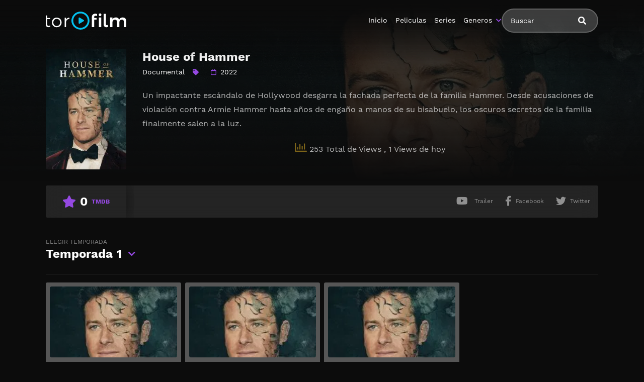

--- FILE ---
content_type: text/html; charset=UTF-8
request_url: https://magistv24.com/serie/house-of-hammer/
body_size: 9231
content:
<!doctype html>
<html lang="es">
<head>
    <meta charset="UTF-8">
    <meta name="viewport" content="width=device-width,minimum-scale=1,initial-scale=1">
    <meta http-equiv="X-UA-Compatible" content="IE=edge">
    		    <!-- PVC Template -->
    <script type="text/template" id="pvc-stats-view-template">
    <i class="pvc-stats-icon medium" aria-hidden="true"><svg aria-hidden="true" focusable="false" data-prefix="far" data-icon="chart-bar" role="img" xmlns="http://www.w3.org/2000/svg" viewBox="0 0 512 512" class="svg-inline--fa fa-chart-bar fa-w-16 fa-2x"><path fill="currentColor" d="M396.8 352h22.4c6.4 0 12.8-6.4 12.8-12.8V108.8c0-6.4-6.4-12.8-12.8-12.8h-22.4c-6.4 0-12.8 6.4-12.8 12.8v230.4c0 6.4 6.4 12.8 12.8 12.8zm-192 0h22.4c6.4 0 12.8-6.4 12.8-12.8V140.8c0-6.4-6.4-12.8-12.8-12.8h-22.4c-6.4 0-12.8 6.4-12.8 12.8v198.4c0 6.4 6.4 12.8 12.8 12.8zm96 0h22.4c6.4 0 12.8-6.4 12.8-12.8V204.8c0-6.4-6.4-12.8-12.8-12.8h-22.4c-6.4 0-12.8 6.4-12.8 12.8v134.4c0 6.4 6.4 12.8 12.8 12.8zM496 400H48V80c0-8.84-7.16-16-16-16H16C7.16 64 0 71.16 0 80v336c0 17.67 14.33 32 32 32h464c8.84 0 16-7.16 16-16v-16c0-8.84-7.16-16-16-16zm-387.2-48h22.4c6.4 0 12.8-6.4 12.8-12.8v-70.4c0-6.4-6.4-12.8-12.8-12.8h-22.4c-6.4 0-12.8 6.4-12.8 12.8v70.4c0 6.4 6.4 12.8 12.8 12.8z" class=""></path></svg></i>
	 <%= total_view %> Total de Views	<% if ( today_view > 0 ) { %>
		<span class="views_today">,  <%= today_view %> Views de hoy</span>
	<% } %>
	</span>
	</script>
		    <meta name='robots' content='noindex, follow' />

	<!-- This site is optimized with the Yoast SEO plugin v25.7 - https://yoast.com/wordpress/plugins/seo/ -->
	<title>Ver House of Hammer - MagisTV24</title>
	<meta name="description" content="Serie: House of Hammer en Latino Online 👉 Un impactante escándalo de Hollywood desgarra la fachada perfecta de la familia Hammer. Desde acusaciones de violación contra Armie Hammer hasta años de" />
	<meta property="og:locale" content="es_ES" />
	<meta property="og:type" content="article" />
	<meta property="og:title" content="Ver House of Hammer - MagisTV24" />
	<meta property="og:description" content="Serie: House of Hammer en Latino Online 👉 Un impactante escándalo de Hollywood desgarra la fachada perfecta de la familia Hammer. Desde acusaciones de violación contra Armie Hammer hasta años de" />
	<meta property="og:url" content="https://magistv24.com/serie/house-of-hammer/" />
	<meta property="og:site_name" content="MagisTV 24" />
	<meta property="article:modified_time" content="2022-09-07T01:20:40+00:00" />
	<meta name="twitter:card" content="summary_large_image" />
	<script type="application/ld+json" class="yoast-schema-graph">{"@context":"https://schema.org","@graph":[{"@type":"WebPage","@id":"https://magistv24.com/serie/house-of-hammer/","url":"https://magistv24.com/serie/house-of-hammer/","name":"Ver House of Hammer - MagisTV24","isPartOf":{"@id":"https://magistv24.com/#website"},"datePublished":"2022-09-05T02:05:52+00:00","dateModified":"2022-09-07T01:20:40+00:00","description":"Serie: House of Hammer en Latino Online 👉 Un impactante escándalo de Hollywood desgarra la fachada perfecta de la familia Hammer. Desde acusaciones de violación contra Armie Hammer hasta años de","breadcrumb":{"@id":"https://magistv24.com/serie/house-of-hammer/#breadcrumb"},"inLanguage":"es","potentialAction":[{"@type":"ReadAction","target":["https://magistv24.com/serie/house-of-hammer/"]}]},{"@type":"BreadcrumbList","@id":"https://magistv24.com/serie/house-of-hammer/#breadcrumb","itemListElement":[{"@type":"ListItem","position":1,"name":"🚨 MagisTV24 🚨","item":"https://magistv24.com/"},{"@type":"ListItem","position":2,"name":"Series","item":"https://magistv24.com/serie/"},{"@type":"ListItem","position":3,"name":"House of Hammer"}]},{"@type":"WebSite","@id":"https://magistv24.com/#website","url":"https://magistv24.com/","name":"MagisTV 24","description":"MagisTV 24: mira tus películas y series favoritas en HD, sin anuncios ni interrupciones. Elige entre latino, castellano o subtitulado y disfruta streaming rápido y seguro.","potentialAction":[{"@type":"SearchAction","target":{"@type":"EntryPoint","urlTemplate":"https://magistv24.com/?s={search_term_string}"},"query-input":{"@type":"PropertyValueSpecification","valueRequired":true,"valueName":"search_term_string"}}],"inLanguage":"es"}]}</script>
	<!-- / Yoast SEO plugin. -->


<style id='wp-img-auto-sizes-contain-inline-css' type='text/css'>
img:is([sizes=auto i],[sizes^="auto," i]){contain-intrinsic-size:3000px 1500px}
/*# sourceURL=wp-img-auto-sizes-contain-inline-css */
</style>
<style id='classic-theme-styles-inline-css' type='text/css'>
/*! This file is auto-generated */
.wp-block-button__link{color:#fff;background-color:#32373c;border-radius:9999px;box-shadow:none;text-decoration:none;padding:calc(.667em + 2px) calc(1.333em + 2px);font-size:1.125em}.wp-block-file__button{background:#32373c;color:#fff;text-decoration:none}
/*# sourceURL=/wp-includes/css/classic-themes.min.css */
</style>
<link rel='stylesheet' id='a3-pvc-style-css' href='https://magistv24.com/wp-content/plugins/page-views-count/assets/css/style.min.css?ver=2.8.7' type='text/css' media='all' />
<link rel='stylesheet' id='TOROFILM_Theme-css' href='https://magistv24.com/wp-content/themes/torofilm/public/css/torofilm-public.css?ver=1755703904' type='text/css' media='all' />
<link rel='stylesheet' id='a3pvc-css' href='//magistv24.com/wp-content/uploads/sass/pvc.min.css?ver=1709998459' type='text/css' media='all' />
<script type="text/javascript" src="https://magistv24.com/wp-includes/js/jquery/jquery.min.js?ver=3.7.1" id="jquery-core-js"></script>
<script type="text/javascript" src="https://magistv24.com/wp-includes/js/jquery/jquery-migrate.min.js?ver=3.4.1" id="jquery-migrate-js"></script>
<script type="text/javascript" src="https://magistv24.com/wp-includes/js/underscore.min.js?ver=1.13.7" id="underscore-js"></script>
<script type="text/javascript" src="https://magistv24.com/wp-includes/js/backbone.min.js?ver=1.6.0" id="backbone-js"></script>
<script type="text/javascript" id="a3-pvc-backbone-js-extra">
/* <![CDATA[ */
var pvc_vars = {"rest_api_url":"https://magistv24.com/wp-json/pvc/v1","ajax_url":"https://magistv24.com/wp-admin/admin-ajax.php","security":"72233263dd","ajax_load_type":"rest_api"};
//# sourceURL=a3-pvc-backbone-js-extra
/* ]]> */
</script>
<script type="text/javascript" src="https://magistv24.com/wp-content/plugins/page-views-count/assets/js/pvc.backbone.min.js?ver=2.8.7" id="a3-pvc-backbone-js"></script>
		<style type="text/css" id="wp-custom-css">
			.telegram-link {
            background-color: #2D2A1B;
            padding: 5px;
            text-align: center;
            display: block;
            margin-bottom: 11px;
            border-radius: 5px;
            color: white !important;
            text-decoration: none;
            position: relative;
            transition: background-color 0.3s; /* Agregamos una transición suave para el cambio de color */
        }

        .telegram-link:hover {
            background-color: #f6c863; /* Cambiamos el color al pasar el mouse sobre el botón */
        }

        .telegram-icon {
            height: 20px;
            margin-top: -2px;
            margin-right: 2px; /* Agregamos margen derecho para separar el icono del texto */
        }

        @media (max-width: 600px) {
            .telegram-link {
                padding: 3px; /* Ajustamos el padding para pantallas más pequeñas */
                margin-bottom: 5px; /* Ajustamos el margen inferior */
            }
        }		</style>
		        <style id="tp_style_css" type="text/css">                        :root {              --body:#0c0c0c;              --text:#fff;              --link:#fff;              --link-hover:#9549e2;              --primary:#9549e2;              --secondary:#9549e2;              --tertiary:#666;              --dark:#000;              --light:#fff;              --gray:#565656;              --gray-light:#3f3d3f;              --gray-dark:#eee;            }                </style>        	<meta name="google-site-verification" content="voTATjdsXPvxET89x90xsF7e9jb8bQYifH8OL5MxmzQ" />
<style id='global-styles-inline-css' type='text/css'>
:root{--wp--preset--aspect-ratio--square: 1;--wp--preset--aspect-ratio--4-3: 4/3;--wp--preset--aspect-ratio--3-4: 3/4;--wp--preset--aspect-ratio--3-2: 3/2;--wp--preset--aspect-ratio--2-3: 2/3;--wp--preset--aspect-ratio--16-9: 16/9;--wp--preset--aspect-ratio--9-16: 9/16;--wp--preset--color--black: #000000;--wp--preset--color--cyan-bluish-gray: #abb8c3;--wp--preset--color--white: #ffffff;--wp--preset--color--pale-pink: #f78da7;--wp--preset--color--vivid-red: #cf2e2e;--wp--preset--color--luminous-vivid-orange: #ff6900;--wp--preset--color--luminous-vivid-amber: #fcb900;--wp--preset--color--light-green-cyan: #7bdcb5;--wp--preset--color--vivid-green-cyan: #00d084;--wp--preset--color--pale-cyan-blue: #8ed1fc;--wp--preset--color--vivid-cyan-blue: #0693e3;--wp--preset--color--vivid-purple: #9b51e0;--wp--preset--gradient--vivid-cyan-blue-to-vivid-purple: linear-gradient(135deg,rgb(6,147,227) 0%,rgb(155,81,224) 100%);--wp--preset--gradient--light-green-cyan-to-vivid-green-cyan: linear-gradient(135deg,rgb(122,220,180) 0%,rgb(0,208,130) 100%);--wp--preset--gradient--luminous-vivid-amber-to-luminous-vivid-orange: linear-gradient(135deg,rgb(252,185,0) 0%,rgb(255,105,0) 100%);--wp--preset--gradient--luminous-vivid-orange-to-vivid-red: linear-gradient(135deg,rgb(255,105,0) 0%,rgb(207,46,46) 100%);--wp--preset--gradient--very-light-gray-to-cyan-bluish-gray: linear-gradient(135deg,rgb(238,238,238) 0%,rgb(169,184,195) 100%);--wp--preset--gradient--cool-to-warm-spectrum: linear-gradient(135deg,rgb(74,234,220) 0%,rgb(151,120,209) 20%,rgb(207,42,186) 40%,rgb(238,44,130) 60%,rgb(251,105,98) 80%,rgb(254,248,76) 100%);--wp--preset--gradient--blush-light-purple: linear-gradient(135deg,rgb(255,206,236) 0%,rgb(152,150,240) 100%);--wp--preset--gradient--blush-bordeaux: linear-gradient(135deg,rgb(254,205,165) 0%,rgb(254,45,45) 50%,rgb(107,0,62) 100%);--wp--preset--gradient--luminous-dusk: linear-gradient(135deg,rgb(255,203,112) 0%,rgb(199,81,192) 50%,rgb(65,88,208) 100%);--wp--preset--gradient--pale-ocean: linear-gradient(135deg,rgb(255,245,203) 0%,rgb(182,227,212) 50%,rgb(51,167,181) 100%);--wp--preset--gradient--electric-grass: linear-gradient(135deg,rgb(202,248,128) 0%,rgb(113,206,126) 100%);--wp--preset--gradient--midnight: linear-gradient(135deg,rgb(2,3,129) 0%,rgb(40,116,252) 100%);--wp--preset--font-size--small: 13px;--wp--preset--font-size--medium: 20px;--wp--preset--font-size--large: 36px;--wp--preset--font-size--x-large: 42px;--wp--preset--spacing--20: 0.44rem;--wp--preset--spacing--30: 0.67rem;--wp--preset--spacing--40: 1rem;--wp--preset--spacing--50: 1.5rem;--wp--preset--spacing--60: 2.25rem;--wp--preset--spacing--70: 3.38rem;--wp--preset--spacing--80: 5.06rem;--wp--preset--shadow--natural: 6px 6px 9px rgba(0, 0, 0, 0.2);--wp--preset--shadow--deep: 12px 12px 50px rgba(0, 0, 0, 0.4);--wp--preset--shadow--sharp: 6px 6px 0px rgba(0, 0, 0, 0.2);--wp--preset--shadow--outlined: 6px 6px 0px -3px rgb(255, 255, 255), 6px 6px rgb(0, 0, 0);--wp--preset--shadow--crisp: 6px 6px 0px rgb(0, 0, 0);}:where(.is-layout-flex){gap: 0.5em;}:where(.is-layout-grid){gap: 0.5em;}body .is-layout-flex{display: flex;}.is-layout-flex{flex-wrap: wrap;align-items: center;}.is-layout-flex > :is(*, div){margin: 0;}body .is-layout-grid{display: grid;}.is-layout-grid > :is(*, div){margin: 0;}:where(.wp-block-columns.is-layout-flex){gap: 2em;}:where(.wp-block-columns.is-layout-grid){gap: 2em;}:where(.wp-block-post-template.is-layout-flex){gap: 1.25em;}:where(.wp-block-post-template.is-layout-grid){gap: 1.25em;}.has-black-color{color: var(--wp--preset--color--black) !important;}.has-cyan-bluish-gray-color{color: var(--wp--preset--color--cyan-bluish-gray) !important;}.has-white-color{color: var(--wp--preset--color--white) !important;}.has-pale-pink-color{color: var(--wp--preset--color--pale-pink) !important;}.has-vivid-red-color{color: var(--wp--preset--color--vivid-red) !important;}.has-luminous-vivid-orange-color{color: var(--wp--preset--color--luminous-vivid-orange) !important;}.has-luminous-vivid-amber-color{color: var(--wp--preset--color--luminous-vivid-amber) !important;}.has-light-green-cyan-color{color: var(--wp--preset--color--light-green-cyan) !important;}.has-vivid-green-cyan-color{color: var(--wp--preset--color--vivid-green-cyan) !important;}.has-pale-cyan-blue-color{color: var(--wp--preset--color--pale-cyan-blue) !important;}.has-vivid-cyan-blue-color{color: var(--wp--preset--color--vivid-cyan-blue) !important;}.has-vivid-purple-color{color: var(--wp--preset--color--vivid-purple) !important;}.has-black-background-color{background-color: var(--wp--preset--color--black) !important;}.has-cyan-bluish-gray-background-color{background-color: var(--wp--preset--color--cyan-bluish-gray) !important;}.has-white-background-color{background-color: var(--wp--preset--color--white) !important;}.has-pale-pink-background-color{background-color: var(--wp--preset--color--pale-pink) !important;}.has-vivid-red-background-color{background-color: var(--wp--preset--color--vivid-red) !important;}.has-luminous-vivid-orange-background-color{background-color: var(--wp--preset--color--luminous-vivid-orange) !important;}.has-luminous-vivid-amber-background-color{background-color: var(--wp--preset--color--luminous-vivid-amber) !important;}.has-light-green-cyan-background-color{background-color: var(--wp--preset--color--light-green-cyan) !important;}.has-vivid-green-cyan-background-color{background-color: var(--wp--preset--color--vivid-green-cyan) !important;}.has-pale-cyan-blue-background-color{background-color: var(--wp--preset--color--pale-cyan-blue) !important;}.has-vivid-cyan-blue-background-color{background-color: var(--wp--preset--color--vivid-cyan-blue) !important;}.has-vivid-purple-background-color{background-color: var(--wp--preset--color--vivid-purple) !important;}.has-black-border-color{border-color: var(--wp--preset--color--black) !important;}.has-cyan-bluish-gray-border-color{border-color: var(--wp--preset--color--cyan-bluish-gray) !important;}.has-white-border-color{border-color: var(--wp--preset--color--white) !important;}.has-pale-pink-border-color{border-color: var(--wp--preset--color--pale-pink) !important;}.has-vivid-red-border-color{border-color: var(--wp--preset--color--vivid-red) !important;}.has-luminous-vivid-orange-border-color{border-color: var(--wp--preset--color--luminous-vivid-orange) !important;}.has-luminous-vivid-amber-border-color{border-color: var(--wp--preset--color--luminous-vivid-amber) !important;}.has-light-green-cyan-border-color{border-color: var(--wp--preset--color--light-green-cyan) !important;}.has-vivid-green-cyan-border-color{border-color: var(--wp--preset--color--vivid-green-cyan) !important;}.has-pale-cyan-blue-border-color{border-color: var(--wp--preset--color--pale-cyan-blue) !important;}.has-vivid-cyan-blue-border-color{border-color: var(--wp--preset--color--vivid-cyan-blue) !important;}.has-vivid-purple-border-color{border-color: var(--wp--preset--color--vivid-purple) !important;}.has-vivid-cyan-blue-to-vivid-purple-gradient-background{background: var(--wp--preset--gradient--vivid-cyan-blue-to-vivid-purple) !important;}.has-light-green-cyan-to-vivid-green-cyan-gradient-background{background: var(--wp--preset--gradient--light-green-cyan-to-vivid-green-cyan) !important;}.has-luminous-vivid-amber-to-luminous-vivid-orange-gradient-background{background: var(--wp--preset--gradient--luminous-vivid-amber-to-luminous-vivid-orange) !important;}.has-luminous-vivid-orange-to-vivid-red-gradient-background{background: var(--wp--preset--gradient--luminous-vivid-orange-to-vivid-red) !important;}.has-very-light-gray-to-cyan-bluish-gray-gradient-background{background: var(--wp--preset--gradient--very-light-gray-to-cyan-bluish-gray) !important;}.has-cool-to-warm-spectrum-gradient-background{background: var(--wp--preset--gradient--cool-to-warm-spectrum) !important;}.has-blush-light-purple-gradient-background{background: var(--wp--preset--gradient--blush-light-purple) !important;}.has-blush-bordeaux-gradient-background{background: var(--wp--preset--gradient--blush-bordeaux) !important;}.has-luminous-dusk-gradient-background{background: var(--wp--preset--gradient--luminous-dusk) !important;}.has-pale-ocean-gradient-background{background: var(--wp--preset--gradient--pale-ocean) !important;}.has-electric-grass-gradient-background{background: var(--wp--preset--gradient--electric-grass) !important;}.has-midnight-gradient-background{background: var(--wp--preset--gradient--midnight) !important;}.has-small-font-size{font-size: var(--wp--preset--font-size--small) !important;}.has-medium-font-size{font-size: var(--wp--preset--font-size--medium) !important;}.has-large-font-size{font-size: var(--wp--preset--font-size--large) !important;}.has-x-large-font-size{font-size: var(--wp--preset--font-size--x-large) !important;}
/*# sourceURL=global-styles-inline-css */
</style>
</head>
<body class="wp-singular series-template-default single single-series postid-21647 wp-theme-torofilm side-none login-off pfx">
	<div id="aa-wp" class="cont">
		<header class="hd dfx alg-cr">
									<figure class="logo fg1 cl0c">
					<a href="https://magistv24.com">
						<img src="https://magistv24.com/wp-content/themes/torofilm/public/img/cnt/torofilm.svg">
					</a>
				</figure>
				<nav id="menu" class="hdd dfxc fg1 jst-sb alg-cr">
							<ul class="rw dv">
					<li class="cl1 cl0c or-1c shw ">
						<form id="search" class="search full" method="get" action="https://magistv24.com">
							<input id="tr_live_search_h" type="text" name="s" placeholder="Buscar">
							<button type="submit" class="btn npd lnk">
								<i id="sl_home_h" class="fa-search"></i>
							</button>
							<ul id="res-sj_h" class="sub-menu"></ul>
						</form>
					</li>
				</ul>
			<ul class="menu dfxc dv or-1"><li id="menu-item-105" class="menu-item menu-item-type-custom menu-item-object-custom menu-item-home menu-item-105"><a href="https://magistv24.com">Inicio</a></li>
<li id="menu-item-312" class="menu-item menu-item-type-post_type menu-item-object-page menu-item-312"><a href="https://magistv24.com/cartelera-peliculas/">Peliculas</a></li>
<li id="menu-item-313" class="menu-item menu-item-type-post_type menu-item-object-page menu-item-home menu-item-313"><a href="https://magistv24.com/cartelera-series/">Series</a></li>
<li id="menu-item-314" class="menu-item menu-item-type-custom menu-item-object-custom menu-item-has-children menu-item-314"><a href="#">Generos</a>
<ul class="sub-menu">
	<li id="menu-item-15495" class="menu-item menu-item-type-taxonomy menu-item-object-category menu-item-15495"><a href="https://magistv24.com/category/accion/">Acción</a></li>
	<li id="menu-item-15496" class="menu-item menu-item-type-taxonomy menu-item-object-category menu-item-15496"><a href="https://magistv24.com/category/action/">Action</a></li>
	<li id="menu-item-15497" class="menu-item menu-item-type-taxonomy menu-item-object-category menu-item-15497"><a href="https://magistv24.com/category/action-adventure/">Action &amp; Adventure</a></li>
	<li id="menu-item-15498" class="menu-item menu-item-type-taxonomy menu-item-object-category menu-item-15498"><a href="https://magistv24.com/category/animacion/">Animación</a></li>
	<li id="menu-item-15499" class="menu-item menu-item-type-taxonomy menu-item-object-category menu-item-15499"><a href="https://magistv24.com/category/animation/">Animation</a></li>
	<li id="menu-item-15500" class="menu-item menu-item-type-taxonomy menu-item-object-category menu-item-15500"><a href="https://magistv24.com/category/aventura/">Aventura</a></li>
	<li id="menu-item-15501" class="menu-item menu-item-type-taxonomy menu-item-object-category menu-item-15501"><a href="https://magistv24.com/category/belica/">Bélica</a></li>
	<li id="menu-item-15502" class="menu-item menu-item-type-taxonomy menu-item-object-category menu-item-15502"><a href="https://magistv24.com/category/biografia/">Biografía</a></li>
	<li id="menu-item-15503" class="menu-item menu-item-type-taxonomy menu-item-object-category menu-item-15503"><a href="https://magistv24.com/category/ciencia-ficcion/">Ciencia ficción</a></li>
	<li id="menu-item-15504" class="menu-item menu-item-type-taxonomy menu-item-object-category menu-item-15504"><a href="https://magistv24.com/category/comedia/">Comedia</a></li>
	<li id="menu-item-15505" class="menu-item menu-item-type-taxonomy menu-item-object-category menu-item-15505"><a href="https://magistv24.com/category/comedia-s/">Comedia (s)</a></li>
	<li id="menu-item-15506" class="menu-item menu-item-type-taxonomy menu-item-object-category menu-item-15506"><a href="https://magistv24.com/category/comedy/">Comedy</a></li>
	<li id="menu-item-15507" class="menu-item menu-item-type-taxonomy menu-item-object-category menu-item-15507"><a href="https://magistv24.com/category/crime/">Crime</a></li>
	<li id="menu-item-15508" class="menu-item menu-item-type-taxonomy menu-item-object-category menu-item-15508"><a href="https://magistv24.com/category/crimen/">Crimen</a></li>
	<li id="menu-item-15509" class="menu-item menu-item-type-taxonomy menu-item-object-category menu-item-15509"><a href="https://magistv24.com/category/deporte/">Deporte</a></li>
	<li id="menu-item-15511" class="menu-item menu-item-type-taxonomy menu-item-object-category current-series-ancestor current-menu-parent current-series-parent menu-item-15511"><a href="https://magistv24.com/category/documental/">Documental</a></li>
	<li id="menu-item-15512" class="menu-item menu-item-type-taxonomy menu-item-object-category menu-item-15512"><a href="https://magistv24.com/category/drama/">Drama</a></li>
	<li id="menu-item-15513" class="menu-item menu-item-type-taxonomy menu-item-object-category menu-item-15513"><a href="https://magistv24.com/category/familia/">Familia</a></li>
	<li id="menu-item-15514" class="menu-item menu-item-type-taxonomy menu-item-object-category menu-item-15514"><a href="https://magistv24.com/category/family/">Family</a></li>
	<li id="menu-item-15515" class="menu-item menu-item-type-taxonomy menu-item-object-category menu-item-15515"><a href="https://magistv24.com/category/fantasia/">Fantasía</a></li>
	<li id="menu-item-15516" class="menu-item menu-item-type-taxonomy menu-item-object-category menu-item-15516"><a href="https://magistv24.com/category/fantasy/">Fantasy</a></li>
	<li id="menu-item-15517" class="menu-item menu-item-type-taxonomy menu-item-object-category menu-item-15517"><a href="https://magistv24.com/category/guerra/">Guerra</a></li>
	<li id="menu-item-15518" class="menu-item menu-item-type-taxonomy menu-item-object-category menu-item-15518"><a href="https://magistv24.com/category/historia/">Historia</a></li>
	<li id="menu-item-15519" class="menu-item menu-item-type-taxonomy menu-item-object-category menu-item-15519"><a href="https://magistv24.com/category/history/">History</a></li>
	<li id="menu-item-15520" class="menu-item menu-item-type-taxonomy menu-item-object-category menu-item-15520"><a href="https://magistv24.com/category/kids/">Kids</a></li>
	<li id="menu-item-15521" class="menu-item menu-item-type-taxonomy menu-item-object-category menu-item-15521"><a href="https://magistv24.com/category/misterio/">Misterio</a></li>
	<li id="menu-item-15522" class="menu-item menu-item-type-taxonomy menu-item-object-category menu-item-15522"><a href="https://magistv24.com/category/musica/">Música</a></li>
	<li id="menu-item-15523" class="menu-item menu-item-type-taxonomy menu-item-object-category menu-item-15523"><a href="https://magistv24.com/category/mystery/">Mystery</a></li>
	<li id="menu-item-15525" class="menu-item menu-item-type-taxonomy menu-item-object-category menu-item-15525"><a href="https://magistv24.com/category/ninos/">Niños</a></li>
	<li id="menu-item-15528" class="menu-item menu-item-type-taxonomy menu-item-object-category menu-item-15528"><a href="https://magistv24.com/category/reality/">Reality</a></li>
	<li id="menu-item-15529" class="menu-item menu-item-type-taxonomy menu-item-object-category menu-item-15529"><a href="https://magistv24.com/category/romance/">Romance</a></li>
	<li id="menu-item-15530" class="menu-item menu-item-type-taxonomy menu-item-object-category menu-item-15530"><a href="https://magistv24.com/category/sci-fi-fantasy/">Sci-Fi &amp; Fantasy</a></li>
	<li id="menu-item-15531" class="menu-item menu-item-type-taxonomy menu-item-object-category menu-item-15531"><a href="https://magistv24.com/category/science-fiction/">Science Fiction</a></li>
	<li id="menu-item-15532" class="menu-item menu-item-type-taxonomy menu-item-object-category menu-item-15532"><a href="https://magistv24.com/category/soap/">Soap</a></li>
	<li id="menu-item-15533" class="menu-item menu-item-type-taxonomy menu-item-object-category menu-item-15533"><a href="https://magistv24.com/category/supervivencia/">Supervivencia</a></li>
	<li id="menu-item-15534" class="menu-item menu-item-type-taxonomy menu-item-object-category menu-item-15534"><a href="https://magistv24.com/category/suspense/">Suspense</a></li>
	<li id="menu-item-15535" class="menu-item menu-item-type-taxonomy menu-item-object-category menu-item-15535"><a href="https://magistv24.com/category/talk/">Talk</a></li>
	<li id="menu-item-15536" class="menu-item menu-item-type-taxonomy menu-item-object-category menu-item-15536"><a href="https://magistv24.com/category/telenovela/">Telenovela</a></li>
	<li id="menu-item-15537" class="menu-item menu-item-type-taxonomy menu-item-object-category menu-item-15537"><a href="https://magistv24.com/category/terror/">Terror</a></li>
	<li id="menu-item-15538" class="menu-item menu-item-type-taxonomy menu-item-object-category menu-item-15538"><a href="https://magistv24.com/category/thriller/">Thriller</a></li>
	<li id="menu-item-15540" class="menu-item menu-item-type-taxonomy menu-item-object-category menu-item-15540"><a href="https://magistv24.com/category/war/">War</a></li>
	<li id="menu-item-15541" class="menu-item menu-item-type-taxonomy menu-item-object-category menu-item-15541"><a href="https://magistv24.com/category/war-politics/">War &amp; Politics</a></li>
	<li id="menu-item-15542" class="menu-item menu-item-type-taxonomy menu-item-object-category menu-item-15542"><a href="https://magistv24.com/category/western/">Western</a></li>
</ul>
</li>
</ul>		</nav>
			<button type="button" class="btn menu-btn npd lnk aa-tgl hddc" data-tgl="aa-wp"><i class="fa-bars"></i></button>
		</header>		<!-- Body -->		<div class="bd">					<article class="post single">
			<div class="dfxb alg-cr">
				<div class="post-thumbnail alg-ss">
					<figure><img loading="lazy" src="//image.tmdb.org/t/p/w185/3BYEyu9Ej4oSywd8yjUTbMJkBzY.jpg" alt="Image House of Hammer"></figure>
				</div>
				<aside class="fg1">
					<header class="entry-header">
						<h1 class="entry-title">House of Hammer</h1>
						<div class="entry-meta">
															<span class="genres"><a href="https://magistv24.com/category/documental/">Documental</a></span>
														<span class="tag fa-tag"></span>
																						<span class="year fa-calendar far">2022</span>
																																		</div>
					</header>
					<div class="description">
						<p>Un impactante escándalo de Hollywood desgarra la fachada perfecta de la familia Hammer. Desde acusaciones de violación contra Armie Hammer hasta años de engaño a manos de su bisabuelo, los oscuros secretos de la familia finalmente salen a la luz.</p>
<div class="pvc_clear"></div>
<p id="pvc_stats_21647" class="pvc_stats all  pvc_load_by_ajax_update" data-element-id="21647" style=""><i class="pvc-stats-icon medium" aria-hidden="true"><svg aria-hidden="true" focusable="false" data-prefix="far" data-icon="chart-bar" role="img" xmlns="http://www.w3.org/2000/svg" viewBox="0 0 512 512" class="svg-inline--fa fa-chart-bar fa-w-16 fa-2x"><path fill="currentColor" d="M396.8 352h22.4c6.4 0 12.8-6.4 12.8-12.8V108.8c0-6.4-6.4-12.8-12.8-12.8h-22.4c-6.4 0-12.8 6.4-12.8 12.8v230.4c0 6.4 6.4 12.8 12.8 12.8zm-192 0h22.4c6.4 0 12.8-6.4 12.8-12.8V140.8c0-6.4-6.4-12.8-12.8-12.8h-22.4c-6.4 0-12.8 6.4-12.8 12.8v198.4c0 6.4 6.4 12.8 12.8 12.8zm96 0h22.4c6.4 0 12.8-6.4 12.8-12.8V204.8c0-6.4-6.4-12.8-12.8-12.8h-22.4c-6.4 0-12.8 6.4-12.8 12.8v134.4c0 6.4 6.4 12.8 12.8 12.8zM496 400H48V80c0-8.84-7.16-16-16-16H16C7.16 64 0 71.16 0 80v336c0 17.67 14.33 32 32 32h464c8.84 0 16-7.16 16-16v-16c0-8.84-7.16-16-16-16zm-387.2-48h22.4c6.4 0 12.8-6.4 12.8-12.8v-70.4c0-6.4-6.4-12.8-12.8-12.8h-22.4c-6.4 0-12.8 6.4-12.8 12.8v70.4c0 6.4 6.4 12.8 12.8 12.8z" class=""></path></svg></i> <img decoding="async" width="16" height="16" alt="Loading" src="https://magistv24.com/wp-content/plugins/page-views-count/ajax-loader-2x.gif" border=0 /></p>
<div class="pvc_clear"></div>
					</div>
					<ul class="cast-lst dfx fwp">
											</ul>
				</aside>
			</div>
			<footer class="dfxa jst-sb alg-cr">
				<div class="vote-cn">
					<span class="vote fa-star"><span class="num">0</span><span>TMDB</span></span>
				</div>
				<ul class="options rw rfg1 rcl0c">
											<li><button class="btn lnk npd blk aa-mdl" data-mdl="mdl-trailer"><i class="fa-youtube fab"></i> <span>Trailer</span></button></li>
															
											<li class=""><button class="btn lnk npd blk aa-mdl" onclick="window.open ('https://www.facebook.com/sharer.php?u=https://magistv24.com/serie/house-of-hammer/', 'Facebook', 'toolbar=0, status=0, width=650, height=450');"><i class="fa-facebook-f fab"></i><span>Facebook</span></button></li>
						<li><button class="btn lnk npd blk aa-mdl" onclick="javascript:window.open('https://twitter.com/intent/tweet?original_referer=https://magistv24.com/serie/house-of-hammer/&amp;text=House of Hammer&amp;tw_p=tweetbutton&amp;url=https://magistv24.com/serie/house-of-hammer/', 'Twitter', 'toolbar=0, status=0, width=650, height=450');"><i class="fa-twitter fab"></i><span>Twitter</span></button></li>
									</ul>
			</footer>
		</article>
					<!-- episodes -->
							<section class="section episodes">
					<header class="section-header">
						<div class="aa-drp choose-season">
														<button class="btn lnk npd aa-lnk"><span>elegir temporada</span>Temporada<dt class="n_s" style="display: inline">1</dt></button>
							<ul class="aa-cnt sub-menu">
								<li class="sel-temp"><a data-post="21647" data-season="1" href="javascript:void(0)">Season 1</a></li>							</ul>
						</div>
					</header>
					<ul id="episode_by_temp" class="post-lst rw sm rcl2 rcl3a rcl4b rcl3c rcl4d rcl8e eqcl">
																			<li>
								<article class="post dfx fcl episodes fa-play-circle lg">
																			<div class="post-thumbnail">
											<figure><img loading="lazy" src="//image.tmdb.org/t/p/w185/3BYEyu9Ej4oSywd8yjUTbMJkBzY.jpg" alt="Image "></figure>
											<span class="play fa-play"></span>
										</div>
																		<header class="entry-header">
										<span class="num-epi">1x1</span>
										<h2 class="entry-title">House of Hammer Temporada 1 Capitulo 1</h2>
																					<div class="entry-meta">
												<span class="time">3 años hace</span>
											</div>
																				<span class="view">Ver</span>
									</header>
									<a href="https://magistv24.com/capitulo/house-of-hammer-temporada-1-capitulo-1/" class="lnk-blk"></a>
								</article>
							</li>
													<li>
								<article class="post dfx fcl episodes fa-play-circle lg">
																			<div class="post-thumbnail">
											<figure><img loading="lazy" src="//image.tmdb.org/t/p/w185/3BYEyu9Ej4oSywd8yjUTbMJkBzY.jpg" alt="Image "></figure>
											<span class="play fa-play"></span>
										</div>
																		<header class="entry-header">
										<span class="num-epi">1x2</span>
										<h2 class="entry-title">House of Hammer Temporada 1 Capitulo 2</h2>
																					<div class="entry-meta">
												<span class="time">3 años hace</span>
											</div>
																				<span class="view">Ver</span>
									</header>
									<a href="https://magistv24.com/capitulo/house-of-hammer-temporada-1-capitulo-2/" class="lnk-blk"></a>
								</article>
							</li>
													<li>
								<article class="post dfx fcl episodes fa-play-circle lg">
																			<div class="post-thumbnail">
											<figure><img loading="lazy" src="//image.tmdb.org/t/p/w185/3BYEyu9Ej4oSywd8yjUTbMJkBzY.jpg" alt="Image "></figure>
											<span class="play fa-play"></span>
										</div>
																		<header class="entry-header">
										<span class="num-epi">1x3</span>
										<h2 class="entry-title">House of Hammer Temporada 1 Capitulo 3</h2>
																					<div class="entry-meta">
												<span class="time">3 años hace</span>
											</div>
																				<span class="view">Ver</span>
									</header>
									<a href="https://magistv24.com/capitulo/house-of-hammer-temporada-1-capitulo-3/" class="lnk-blk"></a>
								</article>
							</li>
											</ul>
				</section>
						<section class="section episodes">
				<header class="section-header">
					<div class="rw alg-cr jst-sb">
						<h3 class="section-title">Recomendadas</h3>
					</div>
				</header>
				<div class="owl-carousel owl-theme carousel">
					<article class="post dfx fcl movies">	<header class="entry-header">		<h2 class="entry-title">Bosé Renacido</h2>		<div class="entry-meta"><span class="vote"><span>TMDB</span> 0</span></div>	</header>	<div class="post-thumbnail or-1">		<figure><img loading="lazy" src="//image.tmdb.org/t/p/w185/l6MEoqSpgMnkpdXtuSIrVFuiJB8.jpg" alt="Image Bosé Renacido"></figure>		<span class="post-ql">			 		</span>		<span class="year">2023</span>  <span class="watch btn sm">Ver Serie</span>		<span class="play fa-play"></span>	</div>	<a href="https://magistv24.com/serie/bose-renacido/" class="lnk-blk"></a></article><article class="post dfx fcl movies">	<header class="entry-header">		<h2 class="entry-title">El mundo según Jeff Goldblum</h2>		<div class="entry-meta"><span class="vote"><span>TMDB</span> 6.6</span></div>	</header>	<div class="post-thumbnail or-1">		<figure><img loading="lazy" src="//image.tmdb.org/t/p/w185/dU9FOqxvoUXYVHsgom0QCuycLad.jpg" alt="Image El mundo según Jeff Goldblum"></figure>		<span class="post-ql">			 		</span>		<span class="year">2019</span>  <span class="watch btn sm">Ver Serie</span>		<span class="play fa-play"></span>	</div>	<a href="https://magistv24.com/serie/el-mundo-segun-jeff-goldblum/" class="lnk-blk"></a></article><article class="post dfx fcl movies">	<header class="entry-header">		<h2 class="entry-title">El Gobierno según Adam Conover</h2>		<div class="entry-meta"><span class="vote"><span>TMDB</span> 7</span></div>	</header>	<div class="post-thumbnail or-1">		<figure><img width="193" height="288" src="https://magistv24.com/wp-content/uploads/2022/11/mtS2gpkWjgvd7851xAeFVINq2LX-193x288.jpg" class="attachment-thumbnail size-thumbnail wp-post-image" alt="" loading="lazy" decoding="async" /></figure>		<span class="post-ql">			 		</span>		  <span class="watch btn sm">Ver Serie</span>		<span class="play fa-play"></span>	</div>	<a href="https://magistv24.com/serie/el-gobierno-segun-adam-conover/" class="lnk-blk"></a></article><article class="post dfx fcl movies">	<header class="entry-header">		<h2 class="entry-title">Culiacanazo: Herederos del narco</h2>		<div class="entry-meta"><span class="vote"><span>TMDB</span> 7.308</span></div>	</header>	<div class="post-thumbnail or-1">		<figure><img loading="lazy" src="//image.tmdb.org/t/p/w185/bNWwoubAL02nTQegpvJOlwU3Pzx.jpg" alt="Image Culiacanazo: Herederos del narco"></figure>		<span class="post-ql">			 		</span>		<span class="year">2025</span>  <span class="watch btn sm">Ver Serie</span>		<span class="play fa-play"></span>	</div>	<a href="https://magistv24.com/serie/culiacanazo-herederos-del-narco/" class="lnk-blk"></a></article><article class="post dfx fcl movies">	<header class="entry-header">		<h2 class="entry-title">Megaestructuras franquistas</h2>		<div class="entry-meta"><span class="vote"><span>TMDB</span> 0</span></div>	</header>	<div class="post-thumbnail or-1">		<figure><img loading="lazy" src="//image.tmdb.org/t/p/w185/fEUo4f9AyU9jV0sTIqETBcSAga5.jpg" alt="Image Megaestructuras franquistas"></figure>		<span class="post-ql">			 		</span>		<span class="year">2021</span>  <span class="watch btn sm">Ver Serie</span>		<span class="play fa-play"></span>	</div>	<a href="https://magistv24.com/serie/megaestructuras-franquistas/" class="lnk-blk"></a></article><article class="post dfx fcl movies">	<header class="entry-header">		<h2 class="entry-title">Aaron Rodgers: Enigma</h2>		<div class="entry-meta"><span class="vote"><span>TMDB</span> 8</span></div>	</header>	<div class="post-thumbnail or-1">		<figure><img loading="lazy" src="//image.tmdb.org/t/p/w185/ffL1s9Kvdcsm2kj20IDIJCZ9BCC.jpg" alt="Image Aaron Rodgers: Enigma"></figure>		<span class="post-ql">			 		</span>		<span class="year">2024</span>  <span class="watch btn sm">Ver Serie</span>		<span class="play fa-play"></span>	</div>	<a href="https://magistv24.com/serie/aaron-rodgers-enigma/" class="lnk-blk"></a></article><article class="post dfx fcl movies">	<header class="entry-header">		<h2 class="entry-title">Una ola de treinta metros</h2>		<div class="entry-meta"><span class="vote"><span>TMDB</span> 7.5</span></div>	</header>	<div class="post-thumbnail or-1">		<figure><img loading="lazy" src="//image.tmdb.org/t/p/w185/abtN9rRo8ssgySwidahyhqKCkwA.jpg" alt="Image Una ola de treinta metros"></figure>		<span class="post-ql">			 		</span>		<span class="year">2021</span>  <span class="watch btn sm">Ver Serie</span>		<span class="play fa-play"></span>	</div>	<a href="https://magistv24.com/serie/una-ola-de-treinta-metros/" class="lnk-blk"></a></article><article class="post dfx fcl movies">	<header class="entry-header">		<h2 class="entry-title">Hache. Lo que no se nombra</h2>		<div class="entry-meta"><span class="vote"><span>TMDB</span> 0</span></div>	</header>	<div class="post-thumbnail or-1">		<figure><img loading="lazy" src="//image.tmdb.org/t/p/w185/hKUerw8Wyx8OFOj8uszpDsKdDEk.jpg" alt="Image Hache. Lo que no se nombra"></figure>		<span class="post-ql">			 		</span>		<span class="year">2022</span>  <span class="watch btn sm">Ver Serie</span>		<span class="play fa-play"></span>	</div>	<a href="https://magistv24.com/serie/hache-lo-que-no-se-nombra/" class="lnk-blk"></a></article><article class="post dfx fcl movies">	<header class="entry-header">		<h2 class="entry-title">La vida en nuestro planeta</h2>		<div class="entry-meta"><span class="vote"><span>TMDB</span> 9</span></div>	</header>	<div class="post-thumbnail or-1">		<figure><img loading="lazy" src="//image.tmdb.org/t/p/w185/euKKnIRTJvKUF6miggTYg7K0jSO.jpg" alt="Image La vida en nuestro planeta"></figure>		<span class="post-ql">			 		</span>		<span class="year">2023</span>  <span class="watch btn sm">Ver Serie</span>		<span class="play fa-play"></span>	</div>	<a href="https://magistv24.com/serie/la-vida-en-nuestro-planeta/" class="lnk-blk"></a></article><article class="post dfx fcl movies">	<header class="entry-header">		<h2 class="entry-title">La Edad de Oro de los samuráis</h2>		<div class="entry-meta"><span class="vote"><span>TMDB</span> 7.2</span></div>	</header>	<div class="post-thumbnail or-1">		<figure><img loading="lazy" src="//image.tmdb.org/t/p/w185/sDeFvMoC626tyFWoSMPP8cRrHZN.jpg" alt="Image La Edad de Oro de los samuráis"></figure>		<span class="post-ql">			 		</span>		<span class="year">2021</span>  <span class="watch btn sm">Ver Serie</span>		<span class="play fa-play"></span>	</div>	<a href="https://magistv24.com/serie/la-edad-de-oro-de-los-samurais/" class="lnk-blk"></a></article>				</div>
			</section>
		</div>			<footer class="ft tac">
			<nav class="top dfxc alg-cr">
				<ul class="menu dfx fwp fg1 jst-cr"><li id="menu-item-28878" class="menu-item menu-item-type-post_type menu-item-object-page menu-item-28878"><a href="https://magistv24.com/pelispedia24-tv/">Pelispedia24.Tv</a></li>
<li id="menu-item-28879" class="menu-item menu-item-type-post_type menu-item-object-page menu-item-28879"><a href="https://magistv24.com/cuevana3/">Cuevana3</a></li>
<li id="menu-item-28880" class="menu-item menu-item-type-post_type menu-item-object-page menu-item-28880"><a href="https://magistv24.com/homecine-com/">Homecine.com</a></li>
</ul>			</nav>
							<p class="copy">MagisTV24® 2025. All rights reserved © - MagisTV24 no almacena ninguna película o serie en sus servidores. Si desea realizar alguna reclamación envíe un correo a <a href="/cdn-cgi/l/email-protection" class="__cf_email__" data-cfemail="255740554a57514056654844424c56515317110b464a48">[email&#160;protected]</a></p>
						<nav class="kw">
						   </nav>
		</footer>
		
									<div class="bghd"><img loading="lazy" class="TPostBg" src="//image.tmdb.org/t/p/w1280/1jgR2LI3MxmbG5lMpMUCF02sOz.jpg" alt="Background"></div>
									<div class="bgft"><img loading="lazy" class="TPostBg" src="//image.tmdb.org/t/p/w1280/1jgR2LI3MxmbG5lMpMUCF02sOz.jpg" alt="Background"></div>
				

				
	</div>
			<!-- modal -->
		<script data-cfasync="false" src="/cdn-cgi/scripts/5c5dd728/cloudflare-static/email-decode.min.js"></script><script type="speculationrules">
{"prefetch":[{"source":"document","where":{"and":[{"href_matches":"/*"},{"not":{"href_matches":["/wp-*.php","/wp-admin/*","/wp-content/uploads/*","/wp-content/*","/wp-content/plugins/*","/wp-content/themes/torofilm/*","/*\\?(.+)"]}},{"not":{"selector_matches":"a[rel~=\"nofollow\"]"}},{"not":{"selector_matches":".no-prefetch, .no-prefetch a"}}]},"eagerness":"conservative"}]}
</script>
<script type="text/javascript" src="https://magistv24.com/wp-content/themes/torofilm/public/js/jquery.js?ver=1755703904" id="funciones_public_jquery-js"></script>
<script type="text/javascript" src="https://magistv24.com/wp-content/themes/torofilm/public/js/owl.carousel.min.js?ver=1755703904" id="owl_carousel-js"></script>
<script type="text/javascript" id="funciones_public_js-js-extra">
/* <![CDATA[ */
var torofilm_Public = {"url":"https://magistv24.com/wp-admin/admin-ajax.php","nonce":"9de520bc1f","access_error":"Access error","remove_favorite":"Removed from favorites","add_favorite":"Added to favorites","saved":"Data saved correctly","warning":"Image size must be less than 1MB","error_upload":"Upload error","trailer":"\u003Ciframe width=\"560\" height=\"315\" src=\"https://www.youtube.com/embed/FIQ80m7831I\" frameborder=\"0\" gesture=\"media\" allow=\"encrypted-media\" allowfullscreen\u003E\u003C/iframe\u003E"};
var object_name = {"templateUrl":"https://magistv24.com/wp-content/themes/torofilm"};
//# sourceURL=funciones_public_js-js-extra
/* ]]> */
</script>
<script type="text/javascript" src="https://magistv24.com/wp-content/themes/torofilm/public/js/torofilm-public.js?ver=2.5.9" id="funciones_public_js-js"></script>



<script defer src="https://static.cloudflareinsights.com/beacon.min.js/vcd15cbe7772f49c399c6a5babf22c1241717689176015" integrity="sha512-ZpsOmlRQV6y907TI0dKBHq9Md29nnaEIPlkf84rnaERnq6zvWvPUqr2ft8M1aS28oN72PdrCzSjY4U6VaAw1EQ==" data-cf-beacon='{"version":"2024.11.0","token":"0e6064fba2d6468f9e5dff67121c29db","r":1,"server_timing":{"name":{"cfCacheStatus":true,"cfEdge":true,"cfExtPri":true,"cfL4":true,"cfOrigin":true,"cfSpeedBrain":true},"location_startswith":null}}' crossorigin="anonymous"></script>
</body>
</html><div class="mdl" id="mdl-favorites">	<div class="mdl-cn anm-b">	</div>	<div class="mdl-ovr aa-mdl" data-mdl="mdl-favorites"></div></div>	<div class="mdl" id="mdl-trailer">		<div class="mdl-cn anm-b">			<div class="video">				<iframe width="560" height="315" src="https://www.youtube.com/embed/FIQ80m7831I" frameborder="0" gesture="media" allow="encrypted-media" allowfullscreen></iframe>			</div>			<button class="btn lnk mdl-close aa-mdl" data-mdl="mdl-trailer" type="button"><i class="fa-times"></i></button>		</div>		<div class="mdl-ovr aa-mdl" data-mdl="mdl-trailer"></div>	</div>